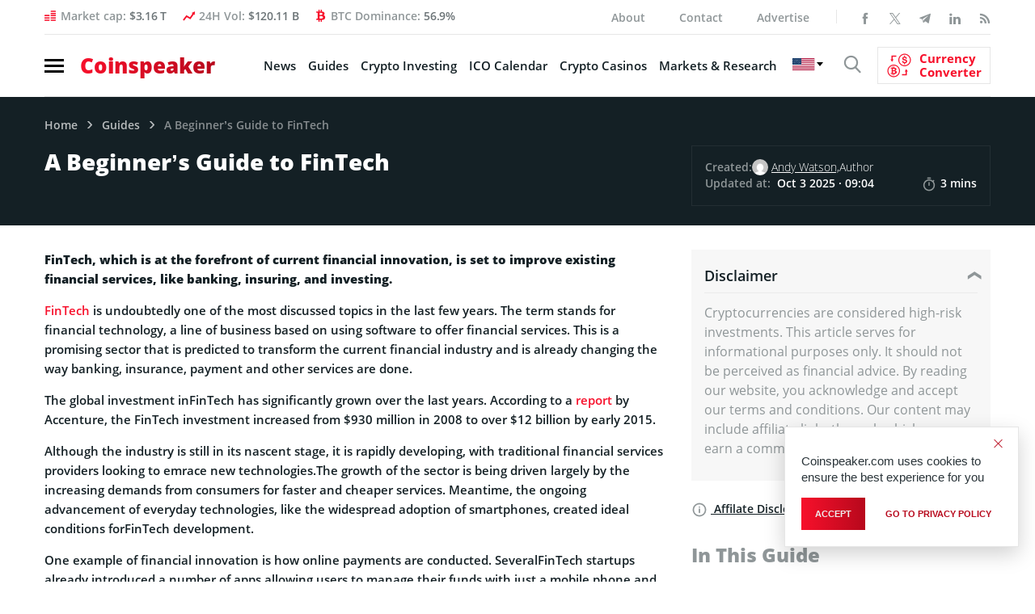

--- FILE ---
content_type: text/html; charset=UTF-8
request_url: https://bs_f388b1d1.coinspeaker.care/
body_size: 225388
content:
<!--native_solaxy_ftr_rasies-x_march-->
<div class="clickout-container-row" data-row_id="1">
<meta charset="utf-8"/>
<meta content="width=device-width, initial-scale=1" name="viewport"/>
<div>
<style>

        @import url('https://fonts.googleapis.com/css2?family=Orbitron:wght@400;700;900&display=swap');
        
        @keyframes u-AikWS3FlcvJQzHshUeC7oJgxxcOxOCIf_loadingAnim {

            0%,
            99% {
                opacity: 0;
            }

            100% {
                opacity: 1;
            }
        }

        .u-AikWS3FlcvJQzHshUeC7oJgxxcOxOCIf_sticky-header {
            animation-name: u-AikWS3FlcvJQzHshUeC7oJgxxcOxOCIf_loadingAnim !important;
            animation-duration: 0s !important;
            animation-iteration-count: 1 !important;
            animation-fill-mode: forwards !important;

            height: 72px !important;
            z-index: 999 !important;
            display: flex !important;
            justify-content: space-evenly !important;
            width: 100% !important;
            overflow:hidden !important;
            position: relative !important;
            background: black !important;
        }


        .u-AikWS3FlcvJQzHshUeC7oJgxxcOxOCIf_svg-anim_wrap svg {
        all: initial !important;
        }

        .u-AikWS3FlcvJQzHshUeC7oJgxxcOxOCIf_svg-anim2_wrap svg {
            all: initial !important;
        }

        .u-AikWS3FlcvJQzHshUeC7oJgxxcOxOCIf_svg-anim_wrap {
            display: flex !important;
            position: relative !important;
            justify-content: center !important;
            margin-top: -20px !important;
        }

        .u-AikWS3FlcvJQzHshUeC7oJgxxcOxOCIf_svg-anim_wrap {
            transform: scale(0.1) !important;
        }



        .u-AikWS3FlcvJQzHshUeC7oJgxxcOxOCIf_svg-anim2_wrap {
            position: absolute !important;
            animation: u-AikWS3FlcvJQzHshUeC7oJgxxcOxOCIf_move-diagonal 20s infinite both !important;
            transform: translate(200px, 200px) scale(0.5);
        }

        @keyframes u-AikWS3FlcvJQzHshUeC7oJgxxcOxOCIf_move-diagonal {
            0% {
                transform: translate(200px, 200px) scale(0.5);
                opacity: 1;
            }
            50% {
                transform: translate(-300px, -300px) scale(0.5);
                opacity: 1;
            }

            55% {
                transform: translate(-300px, -300px) scale(0.5);
                opacity: 0;
            }

            100% {
                transform: translate(200px, 200px) scale(0.5);
                opacity: 0;
            }
        }



        .u-AikWS3FlcvJQzHshUeC7oJgxxcOxOCIf_Anim-background {
            position: absolute !important;
            background: url("[data-uri]") !important;
            top: 0!important;
            width: 100%!important;
            height: 72px !important;
            z-index: -1!important; /* Push the video behind the content */
            margin-right: auto !important;
            margin-left: auto !important;
            left: 0 !important;
            right: 0 !important;
            overflow: hidden !important;
            opacity: 0.2 !important;
        }

        .u-AikWS3FlcvJQzHshUeC7oJgxxcOxOCIf_Img-background {
            position: absolute !important;
            background: url("[data-uri]") !important;
            mask-image: linear-gradient(to right, rgba(255, 255, 255, 0.2) 1%, rgba(255, 255, 255, 1), rgba(255, 255, 255, 0.2) 99%) !important;
            background-size: cover !important;
            background-position: center !important;
            top: 0!important;
            width: 100%!important;
            height: 72px !important;
            z-index: -1!important; /* Push the video behind the content */
            margin-right: auto !important;
            margin-left: auto !important;
            left: 0 !important;
            right: 0 !important;
            overflow: hidden !important;
            opacity: 1 !important;
        }


        .u-AikWS3FlcvJQzHshUeC7oJgxxcOxOCIf_img1-right-inner {
            right: 0 !important;
            display: flex !important;
            height: 80px !important;
            animation: u-AikWS3FlcvJQzHshUeC7oJgxxcOxOCIf_img1-right-inner-Anim 10s linear normal infinite !important;
            opacity: 1 !important;
        }

        @keyframes u-AikWS3FlcvJQzHshUeC7oJgxxcOxOCIf_img1-right-inner-Anim {
            0% {
                transform: rotate(-360deg);
            }
            100% {
                transform:  rotate(360deg)
            }
        }


        .u-AikWS3FlcvJQzHshUeC7oJgxxcOxOCIf_outer_wrap {
            display: flex !important;
            align-items: center !important;
            justify-content: space-between !important;
            padding: 0 !important;
            width:100% !important;
            z-index: 10 !important;
        }

        .u-AikWS3FlcvJQzHshUeC7oJgxxcOxOCIf_inside_wrap {
            display: flex !important;
            align-items: center !important;
            gap: 40px !important;
            justify-content: center !important;
            height: 100% !important;
            width:100% !important;
            max-width: 1450px !important;
            margin: auto !important;

        }


        .u-AikWS3FlcvJQzHshUeC7oJgxxcOxOCIf_img2-left-outer {
            display: flex !important;
            height: 100px !important;
            margin-top: 20px !important;
            animation: u-AikWS3FlcvJQzHshUeC7oJgxxcOxOCIf_img2-left-outer-Anim 0.5s linear infinite !important;
        }

        @keyframes u-AikWS3FlcvJQzHshUeC7oJgxxcOxOCIf_img2-left-outer-Anim {
            0% {
                transform: translatey(1px) rotate(3deg);
            }
            50% {
                transform: translatey(-1px) rotate(-3deg);
            }
            100% {
                transform:  translatey(1px) rotate(3deg)
            }
        }


        .u-AikWS3FlcvJQzHshUeC7oJgxxcOxOCIf_img2-left-inner {
            height: 90px !important;
            margin-top: 30px !important;
            animation: u-AikWS3FlcvJQzHshUeC7oJgxxcOxOCIf_img2-Left-Anim 500ms ease 0s 1 normal forwards,
            u-AikWS3FlcvJQzHshUeC7oJgxxcOxOCIf_img2-1-Left-Anim 2s infinite ease-in-out normal forwards !important;
            opacity: 0;
        }


        @keyframes u-AikWS3FlcvJQzHshUeC7oJgxxcOxOCIf_img2-Left-Anim {
            0% {
                opacity: 0;
                transform: translateY(-100px);
            }

            100% {
                opacity: 1;
                transform: translateY(0);
            }
        }


        @keyframes u-AikWS3FlcvJQzHshUeC7oJgxxcOxOCIf_img2-1-Left-Anim {

            0% {
                transform: translateY(0) scale(1);
            }
            50% {
                transform: translateY(-20px) scale(1.05); /* Rise up and slightly grow */
            }
            100% {
                transform: translateY(0) scale(1); /* Return to original position */
            }
        }



        .u-AikWS3FlcvJQzHshUeC7oJgxxcOxOCIf_text-wrap {
            position: relative !important;
            display: flex !important;
            justify-content: center !important;
            align-items: center !important;
            gap: 40px !important;
            width: 100% !important;
        }


        .u-AikWS3FlcvJQzHshUeC7oJgxxcOxOCIf_logo_desk {
            height: 60px !important;
            animation: u-AikWS3FlcvJQzHshUeC7oJgxxcOxOCIf_logoAnim 1s ease-in normal forwards !important;
        }

        .u-AikWS3FlcvJQzHshUeC7oJgxxcOxOCIf_logo_mob {
            display: none !important;
        }


         .u-AikWS3FlcvJQzHshUeC7oJgxxcOxOCIf_text1:not([style="all: revert"]) {

            text-align: center !important;
            font-family: 'Orbitron', sans-serif !important;
            text-transform: uppercase !important;
            font-weight:700 !important;
             font-size: clamp(14px, 2vw, 22px) !important;
            line-height: 1.1 !important;
            text-decoration: none !important;
            z-index: 10 !important;
            letter-spacing: 1px !important;
            opacity: 0;
            color: #fff !important;
            text-shadow: #000 0.1em 0.1em 0.1em !important;
            width: 100% !important;
            max-width: 750px !important;
            position: absolute !important;
            margin-left: auto !important;
            margin-right: auto !important;
            left: 0 !important;
            right:0 !important;
            animation: u-AikWS3FlcvJQzHshUeC7oJgxxcOxOCIf_fadeInOut1 10s infinite !important;

        }

         .u-AikWS3FlcvJQzHshUeC7oJgxxcOxOCIf_text2:not([style="all: revert"]) {
            text-align: center !important;
            font-family: 'Orbitron', sans-serif !important;
            text-transform: uppercase !important;
            font-weight:700 !important;
             font-size: clamp(16px, 2vw, 24px) !important;
             line-height: 1.1 !important;
            text-decoration: none !important;
            z-index: 10 !important;
            letter-spacing: 1px !important;
            opacity: 0;
            color: #fff !important;
            text-shadow: #000 0.1em 0.1em 0.1em !important;
            width: 100% !important;
            max-width: 800px !important;
            position: absolute !important;
            margin-left: auto !important;
            margin-right: auto !important;
            left: 0 !important;
            right:0 !important;
            animation: u-AikWS3FlcvJQzHshUeC7oJgxxcOxOCIf_fadeInOut2 10s infinite !important;

        }


        @keyframes u-AikWS3FlcvJQzHshUeC7oJgxxcOxOCIf_fadeInOut1 {
            0% {
                opacity: 0;
                transform: scale(0);
            }
            10% {
                opacity: 1;
                transform: scale(1);
            }
            40% {
                opacity: 1;
                transform: scale(1);
            }
            50% {
                opacity: 0;
                transform: scale(0);
            }
            100% {
                opacity: 0;
                transform: scale(0);
            }
        }

        @keyframes u-AikWS3FlcvJQzHshUeC7oJgxxcOxOCIf_fadeInOut2 {
            50% {
                opacity: 0;
                transform: scale(0);
            }
            60% {
                opacity: 1;
                transform: scale(1);
            }
            90% {
                opacity: 1;
                transform: scale(1);
            }
            100% {
                opacity: 0;
                transform: scale(0);
            }
        }



         .u-AikWS3FlcvJQzHshUeC7oJgxxcOxOCIf_sticky-button {
            display: flex !important;
            z-index: 13 !important;
        }


         .u-AikWS3FlcvJQzHshUeC7oJgxxcOxOCIf_sticky-button a {
            padding: 10px !important;
             background: linear-gradient(180deg, #ffa07a, #ff8c00 48%, #ff9900) !important;
            text-align: center!important;
            font-family: 'Orbitron', sans-serif !important;
            border-radius: 80px !important;
             font-size: clamp(14px, 2vw, 18px) !important;
             line-height: 1 !important;
            font-weight: 700!important;
            text-transform: uppercase!important;
            color: #000 !important;
            max-width: 200px !important;
            white-space: nowrap !important;
            text-decoration: none !important;
            animation: u-AikWS3FlcvJQzHshUeC7oJgxxcOxOCIf_pulse 2s infinite !important;
            z-index: 13 !important;
            border: #000 2px solid !important;

        }


        .u-AikWS3FlcvJQzHshUeC7oJgxxcOxOCIf_sticky-button a:hover {
            transform: scale(1.1) !important;
        }


        @keyframes u-AikWS3FlcvJQzHshUeC7oJgxxcOxOCIf_pulse {
            0% {
                box-shadow: 0 0 0 0 rgb(255, 153, 0);
            }
            70% {
                box-shadow: 0 0 0 10px rgba(88, 120, 243, 0);
            }
            100% {
                box-shadow: 0 0 0 50px rgba(88, 120, 243, 0);
            }
        }


        @keyframes u-AikWS3FlcvJQzHshUeC7oJgxxcOxOCIf_animate {

            0%{
                transform: translateY(-1000px) rotate(720deg);
                opacity: 1;
                border-radius: 0;
            }

            100%{
                opacity: 1;
                transform: translateY(0) rotate(0deg);
                border-radius: 50%;
            }

        }


         .u-AikWS3FlcvJQzHshUeC7oJgxxcOxOCIf_ad_text_outer {
            position: absolute !important;
            left:2px !important;
            top:2px !important;
            z-index:10 !important;
        }

        .u-AikWS3FlcvJQzHshUeC7oJgxxcOxOCIf_ad_text {
            color: #afacac !important;
            font-size:12px !important;
            font-family: Arial, Helvetica, sans-serif !important;
        }

        .u-AikWS3FlcvJQzHshUeC7oJgxxcOxOCIf_sticky-header .u-AikWS3FlcvJQzHshUeC7oJgxxcOxOCIf_sticky-close {
            position: absolute !important;
            right:2px !important;
            top:2px !important;
            z-index: 999 !important;
            background: grey !important;
        }


         .u-AikWS3FlcvJQzHshUeC7oJgxxcOxOCIf_sticky-close .u-AikWS3FlcvJQzHshUeC7oJgxxcOxOCIf_close-link {
            background: url("[data-uri]") !important;
            width: 16px !important;
            height: 16px !important;
            display: block !important;
            cursor: pointer !important;
            filter: invert(30%) !important;
        }

        .u-AikWS3FlcvJQzHshUeC7oJgxxcOxOCIf_invis_btn {
            width: 100% !important;
            height: 100% !important;
            background: transparent !important;
            position: absolute !important;
            cursor: pointer !important;
            z-index: 12 !important;
        }

        .u-AikWS3FlcvJQzHshUeC7oJgxxcOxOCIf_invis_btn:hover {
            background: rgba(0, 170, 1, 0.02) !important;
        }


        @media screen and (max-width: 1761px) {


             .u-AikWS3FlcvJQzHshUeC7oJgxxcOxOCIf_inside_wrap {
                justify-content: center !important;
            }

        }



        @media screen and (max-width: 1250px) {


            .u-AikWS3FlcvJQzHshUeC7oJgxxcOxOCIf_sticky-button a {
                width: 100% !important;
            }

            .u-AikWS3FlcvJQzHshUeC7oJgxxcOxOCIf_text-wrap {
                gap: 20px !important;
            }

             .u-AikWS3FlcvJQzHshUeC7oJgxxcOxOCIf_inside_wrap {
                gap: 20px !important;
            }

        }


        @media screen and (max-width: 1159px) {


            .u-AikWS3FlcvJQzHshUeC7oJgxxcOxOCIf_logo_desk {
                height: 40px !important;
            }


            .u-AikWS3FlcvJQzHshUeC7oJgxxcOxOCIf_sticky-button a:not([style="all: revert"]) {
                font-size: clamp(12px, 2vw, 14px) !important;
            }

            .u-AikWS3FlcvJQzHshUeC7oJgxxcOxOCIf_text1:not([style="all: revert"]) {
                font-size: clamp(12px, 2vw, 18px) !important;
            }

            .u-AikWS3FlcvJQzHshUeC7oJgxxcOxOCIf_text2:not([style="all: revert"]) {
                font-size: clamp(12px, 2vw, 22px) !important;
            }

        }

        @media screen and (max-width: 969px) {

            .u-AikWS3FlcvJQzHshUeC7oJgxxcOxOCIf_svg-anim_wrap {

                transform: scale(0.08) !important;
                margin-top: -10px !important;
                width: 70px !important;
            }

        }

        @media screen and (max-width: 876px) {

            .u-AikWS3FlcvJQzHshUeC7oJgxxcOxOCIf_img2-left-outer {
                display: none !important;
            }

            .u-AikWS3FlcvJQzHshUeC7oJgxxcOxOCIf_img1-right-inner {
                display: none !important;
            }

        }

        @media screen and (max-width: 784px) {


            .u-AikWS3FlcvJQzHshUeC7oJgxxcOxOCIf_logo_desk {
                display: none !important;
            }

            .u-AikWS3FlcvJQzHshUeC7oJgxxcOxOCIf_logo_mob {
                display: block !important;
                height: 40px !important;
            }

            .u-AikWS3FlcvJQzHshUeC7oJgxxcOxOCIf_img2-left-inner  {
                height: 80px !important;
            }

            .u-AikWS3FlcvJQzHshUeC7oJgxxcOxOCIf_sticky-button a:not([style="all: revert"]) {
                width: 100% !important;
                white-space: wrap !important;
                font-size: clamp(13px, 2vw, 16px) !important;
            }

            .u-AikWS3FlcvJQzHshUeC7oJgxxcOxOCIf_text2:not([style="all: revert"]) {
                font-size: clamp(18px, 2vw, 22px) !important;
            }
            .u-AikWS3FlcvJQzHshUeC7oJgxxcOxOCIf_text1:not([style="all: revert"]) {
                font-size: clamp(14px, 2vw, 18px) !important;
            }

        }



        @media screen and (max-width: 571px) {


             .u-AikWS3FlcvJQzHshUeC7oJgxxcOxOCIf_inside_wrap {
                gap: 10px !important;
            }

             .u-AikWS3FlcvJQzHshUeC7oJgxxcOxOCIf_outer_wrap {
                padding: 0 5px !important;
            }

            .u-AikWS3FlcvJQzHshUeC7oJgxxcOxOCIf_logo_desk {
                display: none !important;
            }

            .u-AikWS3FlcvJQzHshUeC7oJgxxcOxOCIf_svg-anim_wrap {
                margin-top: -20px !important;
            }

        }

        @media screen and (max-width: 510px) {


            .u-AikWS3FlcvJQzHshUeC7oJgxxcOxOCIf_sticky-button a:not([style="all: revert"]) {
                font-size: clamp(13px, 2vw, 14px) !important;
            white-space: wrap !important;
            width: 100% !important;
            }

            .u-AikWS3FlcvJQzHshUeC7oJgxxcOxOCIf_text2:not([style="all: revert"]) {
                font-size: clamp(14px, 2vw, 18px) !important;
            }
            .u-AikWS3FlcvJQzHshUeC7oJgxxcOxOCIf_text1:not([style="all: revert"]) {
                font-size: clamp(13px, 2vw, 16px) !important;
            }

        }

        @media screen and (max-width: 461px) {

            .u-AikWS3FlcvJQzHshUeC7oJgxxcOxOCIf_logo_mob {
                display: none !important;
            }

        }

        @media screen and (max-width: 398px) {

            .u-AikWS3FlcvJQzHshUeC7oJgxxcOxOCIf_text2:not([style="all: revert"]) {
                font-size: clamp(13px, 2vw, 18px) !important;
            }
            .u-AikWS3FlcvJQzHshUeC7oJgxxcOxOCIf_text1:not([style="all: revert"]) {
                font-size: clamp(11px, 2vw, 16px) !important;
            }

            .u-AikWS3FlcvJQzHshUeC7oJgxxcOxOCIf_img2-left-inner {
                height: 65px !important;
            }

            .u-AikWS3FlcvJQzHshUeC7oJgxxcOxOCIf_sticky-button a:not([style="all: revert"]) {
                font-size: clamp(11px, 2vw, 14px) !important;
            }

        }

        @media screen and (max-width: 350px) {

            .u-AikWS3FlcvJQzHshUeC7oJgxxcOxOCIf_text2:not([style="all: revert"]) {
                font-size: clamp(11px, 2vw, 18px) !important;
            }
            .u-AikWS3FlcvJQzHshUeC7oJgxxcOxOCIf_text1:not([style="all: revert"]) {
                font-size: clamp(10px, 2vw, 16px) !important;
            }

            .u-AikWS3FlcvJQzHshUeC7oJgxxcOxOCIf_sticky-button a:not([style="all: revert"]) {
                font-size: clamp(9px, 2vw, 14px) !important;
            }

            .u-AikWS3FlcvJQzHshUeC7oJgxxcOxOCIf_svg-anim_wrap {
                transform: scale(0.07) !important;
            }

        }


    </style>
<div class="u-AikWS3FlcvJQzHshUeC7oJgxxcOxOCIf_sticky-header" style="opacity:0;">
<a class="u-AikWS3FlcvJQzHshUeC7oJgxxcOxOCIf_invis_btn" href="https://coinspeaker.care/click-native/Solaxy_English_solaxy?nbop=[base64]" rel="noopener sponsored" target="_blank"></a>
<div class="u-AikWS3FlcvJQzHshUeC7oJgxxcOxOCIf_Img-background"></div>
<div class="u-AikWS3FlcvJQzHshUeC7oJgxxcOxOCIf_Anim-background"></div>
<div class="u-AikWS3FlcvJQzHshUeC7oJgxxcOxOCIf_ad_text_outer">
<span class="u-AikWS3FlcvJQzHshUeC7oJgxxcOxOCIf_ad_text" data-translate="ad">Ad</span>
</div>
<div class="u-AikWS3FlcvJQzHshUeC7oJgxxcOxOCIf_outer_wrap">
<img class="u-AikWS3FlcvJQzHshUeC7oJgxxcOxOCIf_img2-left-outer" src="[data-uri]"/>
<div class="u-AikWS3FlcvJQzHshUeC7oJgxxcOxOCIf_inside_wrap">
<img class="u-AikWS3FlcvJQzHshUeC7oJgxxcOxOCIf_img2-left-inner" src="[data-uri]"/>
<img alt="solaxy logo mobile" class="u-AikWS3FlcvJQzHshUeC7oJgxxcOxOCIf_logo_mob" src="[data-uri]"/>
<img alt="solaxy logo desktop" class="u-AikWS3FlcvJQzHshUeC7oJgxxcOxOCIf_logo_desk" src="[data-uri]"/>
<div class="u-AikWS3FlcvJQzHshUeC7oJgxxcOxOCIf_text-wrap">
<a class="u-AikWS3FlcvJQzHshUeC7oJgxxcOxOCIf_text1" data-translate="text1" href="https://coinspeaker.care/click-native/Solaxy_English_solaxy?nbop=[base64]" rel="noopener sponsored" target="_blank">The first ever Solana Layer 2 Presale Solaxy </a>
<a class="u-AikWS3FlcvJQzHshUeC7oJgxxcOxOCIf_text2" data-translate="text2" href="https://coinspeaker.care/click-native/Solaxy_English_solaxy?nbop=[base64]" rel="noopener sponsored" target="_blank">Presale Raises  <span style="color: #ACDD25;"><br/> $30 million</span></a>
</div>
<div class="u-AikWS3FlcvJQzHshUeC7oJgxxcOxOCIf_sticky-button">
<a data-translate="ctaText" href="https://coinspeaker.care/click-native/Solaxy_English_solaxy?nbop=[base64]" rel="noopener sponsored" target="_blank">Buy $SOLX </a>
</div>
<div class="u-AikWS3FlcvJQzHshUeC7oJgxxcOxOCIf_svg-anim_wrap">
<?xml version="1.0" encoding="UTF-8" standalone="no"?>
<!-- Created with Keyshape -->
<svg height="72" shape-rendering="geometricPrecision" style="white-space: pre;" text-rendering="geometricPrecision" viewbox="0 0 150 72" width="150" xmlns="http://www.w3.org/2000/svg" xmlns:xlink="http://www.w3.org/1999/xlink">
<style>
                @keyframes a0_t { 0% { transform: translate(75px,36px) rotate(0deg) scale(1,1) translate(-9.5475px,-6.2402px); } 33.3333% { transform: translate(75px,36px) rotate(0deg) scale(1,1) translate(-9.5475px,-6.2402px); } 40.8333% { transform: translate(75px,36px) rotate(365.585413deg) scale(6.674503,6.674503) translate(-9.5475px,-6.2402px); } 58.3333% { transform: translate(75px,36px) rotate(365.585413deg) scale(6.674503,6.674503) translate(-9.5475px,-6.2402px); } 66.6666% { transform: translate(75px,36px) rotate(365.585413deg) scale(18.138192,18.770127) translate(-9.5475px,-6.2402px); } 100% { transform: translate(75px,36px) rotate(365.585413deg) scale(18.138192,18.770127) translate(-9.5475px,-6.2402px); } }
                @keyframes a0_o { 0% { opacity: 0; } 33.3333% { opacity: 0; } 40.8333% { opacity: 1; } 58.3333% { opacity: 1; } 66.6667% { opacity: 0; } 100% { opacity: 0; } }
                @keyframes a1_t { 0% { transform: translate(75px,36px) rotate(0deg) scale(1,1) translate(-9.5475px,-6.2402px); } 7.5% { transform: translate(75px,36px) rotate(365.585413deg) scale(6.674503,6.674503) translate(-9.5475px,-6.2402px); } 25% { transform: translate(75px,36px) rotate(365.585413deg) scale(6.674503,6.674503) translate(-9.5475px,-6.2402px); } 33.3333% { transform: translate(75px,36px) rotate(365.585413deg) scale(18.138192,18.770127) translate(-9.5475px,-6.2402px); } 100% { transform: translate(75px,36px) rotate(365.585413deg) scale(18.138192,18.770127) translate(-9.5475px,-6.2402px); } }
                @keyframes a1_o { 0% { opacity: 0; } 7.5% { opacity: 1; } 25% { opacity: 1; } 33.3333% { opacity: 0; } 100% { opacity: 0; } }
                @keyframes a2_t { 0% { transform: translate(75px,36px) rotate(0deg) scale(1,1) translate(-9.5475px,-6.2402px); } 66.6666% { transform: translate(75px,36px) rotate(0deg) scale(1,1) translate(-9.5475px,-6.2402px); } 74.1666% { transform: translate(75px,36px) rotate(365.585413deg) scale(6.674503,6.674503) translate(-9.5475px,-6.2402px); } 91.6666% { transform: translate(75px,36px) rotate(365.585413deg) scale(6.674503,6.674503) translate(-9.5475px,-6.2402px); } 100% { transform: translate(75px,36px) rotate(365.585413deg) scale(18.138192,18.770127) translate(-9.5475px,-6.2402px); } }
                @keyframes a2_o { 0% { opacity: 0; } 66.6667% { opacity: 0; } 74.1667% { opacity: 1; } 91.6667% { opacity: 1; } 100% { opacity: 0; } }
            </style>
<image style="animation: 12s linear infinite both a0_t, 12s linear infinite both a0_o; transform-origin: center center !important;" xlink:href="[data-uri]"/>
<image height="12.4804" opacity="0" preserveaspectratio="none" style="animation: 12s linear infinite both a1_t, 12s linear infinite both a1_o; transform-origin: center center !important;" transform="translate(75,36) translate(-9.5475,-6.2402)" width="19.095" xlink:href="[data-uri]"/>
<image style="animation: 12s linear infinite both a2_t, 12s linear infinite both a2_o; transform-origin: center center !important;" xlink:href="[data-uri]"/>
</svg>
</div>
<div class="u-AikWS3FlcvJQzHshUeC7oJgxxcOxOCIf_svg-anim2_wrap">
<svg height="50" viewbox="0 0 50 50" width="50" xmlns="http://www.w3.org/2000/svg" xmlns:xlink="http://www.w3.org/1999/xlink"><style>
        @keyframes a0_x { 0% { transform: translate(-18.5px,67px) scaleX(-1) translate(-72.5px,-65px); } 60% { transform: translate(-18.5px,64px) scaleX(-1) translate(-72.5px,-65px); } 100% { transform: translate(-18.5px,67px) scaleX(-1) translate(-72.5px,-65px); } }
    </style><image height="52" preserveaspectratio="none" style="animation: .5s linear infinite both a0_x;" transform="translate(-18.5,67) scale(-1,1) translate(-72.5,-65)" width="58" xlink:href="[data-uri]"/></svg>
</div>
</div>
<img class="u-AikWS3FlcvJQzHshUeC7oJgxxcOxOCIf_img1-right-inner" src="[data-uri]"/>
</div>
<div class="u-AikWS3FlcvJQzHshUeC7oJgxxcOxOCIf_sticky-close">
<span class="u-AikWS3FlcvJQzHshUeC7oJgxxcOxOCIf_close-link" data-container-action="close"></span>
</div>
</div>
<div class="clickout-container-translations"><!--
text1.en =  The first ever Solana Layer 2 Presale Solaxy 
text2.en =  Presale Raises <span style="color: #ACDD25;"><br>$33 million</span> 
ctaText.en =  Buy $SOLX 
text1.tr =  İlk Solana Layer 2 Ön Satışı Solaxy 
text2.tr =  Ön Satışı <span style="color: #ACDD25;"><br>33 milyon dolar</span> topladı 
ctaText.tr =  $SOLX Satın Al 
text1.de =  Der allererste Solana Layer 2-Vorverkauf Solaxy 
text2.de =  Vorverkauf erhebt <span style="color: #ACDD25;"><br>33 Millionen Dollar</span> erhoben 
ctaText.de =  $SOLX kaufen 
text1.es =  La primera preventa de Solana de Capa 2 Solaxy 
text2.es =  La preventa de recauda <span style="color: #ACDD25;"><br>33 millones</span> de dólares 
ctaText.es =  Comprar $SOLX 
text1.fr =  La toute première prévente Solaxy Solana Layer 2 
text2.fr =  La Prévente Lève <span style="color: #ACDD25;"><br>33 Millions de Dollars</span> 
ctaText.fr =  Acheter $SOLX 
text1.nl =  De eerste Solana Layer 2 Presale Solaxy 
text2.nl =  Presale Haalt <span style="color: #ACDD25;"><br>$33 miljoen op</span> 
ctaText.nl = Koop $SOLX 
text1.hu = Solaxy: A legelső Layer 2-es Solana előértékesítés 
text2.hu = A előértékesítése elérte az <span style="color: #ACDD25;"><br>33 millió dollárt</span> 
ctaText.hu =  $SOLX vásárlás 
text1.pt = A primeira pré-venda de Layer 2 na Solana de todos os tempos: Solaxy. 
text2.pt = A pré-venda de arrecadou de <span style="color: #ACDD25;"><br>33 milhões de dólares</span> 
ctaText.pt =  Compre $SOLX 
text1.sk =  Vôbec prvý predpredaj Solany Layer 2 –⁠⁠⁠⁠⁠⁠ Solaxy 
text2.sk =  Predpredaj tokenu vyzbieral <span style="color: #ACDD25;"><br>33 milióna dolárov</span> 
ctaText.sk =  Kúpiť $SOLX 
text1.pl =  Pierwsza przedsprzedaż Solana Layer 2 Solaxy 
text2.pl =  W przedsprzedaży zebrano <span style="color: #ACDD25;"><br>33 mln $</span> 
ctaText.pl =  Kup $SOLX 
text1.cs =  Vůbec první předprodej Solana Layer 2 Solaxy 
text2.cs =  Předprodej již vybral <span style="color: #ACDD25;"><br>33 mil. dolarů</span> 
ctaText.cs = Koupit $SOLX 
text1.it =  La prima presale layer-2 Solaxy su Solana 
text2.it =  la prevendita supera i <span style="color: #ACDD25;"><br>33 milioni di dollari</span> 
ctaText.it =  Compra $SOLX 
text1.ko =  최초의 솔라나 레이어2 사전판매, 솔락시 
text2.ko =  타 사전판매 모금액 3300만 달러 돌파 
ctaText.ko = $SOLX 구매하기 
text1.ja =  史上初となるソラナレイヤー2のプレセール・Solaxy 
text2.ja =  24時間で3300万ドルを集め爆発的人気 
ctaText.ja = $SOLXを買う 
text1.id =  Solaxy Presale Solana Layer 2 yang Ada Pertama Kali 
text2.id =  Presale Raises <span style="color: #ACDD25;"><br>$33 million</span> 
ctaText.id = Beli $SOLX 
text1.zh = The first ever Solana Layer 2 Presale Solaxy 
text2.zh = Presale Raises <span style="color: #ACDD25;"><br>$33 million</span> 
ctaText.zh = Buy $SOLX 
text1.ru = Solaxy – предпродажа первого токена Layer 2 на Solana 
text2.ru = Предпродажа собрала <span style="color: #ACDD25;"><br>$33 млн</span> 
ctaText.ru = Купить SOLX 
text1.uk =  The first ever Solana Layer 2 Presale Solaxy 
text2.uk =  Presale Raises <span style="color: #ACDD25;"><br>$33 million</span> 
ctaText.uk =  Buy $SOLX 
text1.ar =  The first ever Solana Layer 2 Presale Solaxy 
text2.ar =  Presale Raises <span style="color: #ACDD25;"><br>$33 million</span> 
ctaText.ar =  Buy $SOLX 
text1.vi = Solaxy Presale Solana Layer 2 đầu tiên 
text2.vi = vượt mốc <span style="color: #ACDD25;">33 triệu đô</span> 
ctaText.vi = Mua $SOLX 
text1.bg = Първата предварителна продажба на Solana Layer 2 Solaxy 
text2.bg = Pretprodaja prikuplja <span style="color: #ACDD25;">33 milijuna</span> 
ctaText.bg = Купете $SOLX 
text1.el = Το πρώτο Solana Layer 2 στον κόσμο Προπώληση Solaxy 
text2.el = Η προπώληση συγκεντρώνει <span style="color: #ACDD25;">33 εκατομμύρια δολάρια</span> 
ctaText.el = Αγορά $SOLX 
text1.ro = The first ever Solana Layer 2 Presale Solaxy 
text2.ro = Presale Raises <span style="color: #ACDD25;">$33 million</span> 
ctaText.ro =  Buy $SOLX 
text1.th = พบกับ Solaxy พรีเซลของ Solana Layer 2 ครั้งแรก 
text2.th = ช่วงพรีเซลของ ระดมทุนได้แล้ว <span style="color: #ACDD25;">33 ล้านดอลลาร์</span> 
ctaText.th = ซื้อ $SOLX 
text1.sl = Solaxy - Prva predprodaja na Layer 2 Solana  
text2.sl = Predprodaja zbrala <span style="color: #ACDD25;"><br>33 milijonov dolarjev</span> 
ctaText.sl = Kupite $SOLX 
text1.nb =  The first ever Solana Layer 2 Presale Solaxy 
text2.nb =  Presale Raises <span style="color: #ACDD25;">$33 million</span> 
ctaText.nb =  Buy $SOLX 
text1.sv =  The first ever Solana Layer 2 Presale Solaxy 
text2.sv =  Presale Raises <span style="color: #ACDD25;">$33 million</span> 
ctaText.sv =  Buy $SOLX 
text1.da =  Den første Solana Layer 2 Præ-salg: Solaxy 
text2.da =  Forudsalget rejser <span style="color: #ACDD25;">33 millioner dollars</span> 
ctaText.da =  Køb $SOLX 
text1.fi =  The first ever Solana Layer 2 Presale Solaxy 
text2.fi =  Presale Raises <span style="color: #ACDD25;">$33 million</span> 
ctaText.fi =  Buy $SOLX 
text1.lt =  The first ever Solana Layer 2 Presale Solaxy 
text2.lt =  Presale Raises <span style="color: #ACDD25;">$33 million</span> 
ctaText.lt =  Buy $SOLX 
text1.et =  The first ever Solana Layer 2 Presale Solaxy 
text2.et =  Presale Raises <span style="color: #ACDD25;">$33 million</span> 
ctaText.et =  Buy $SOLX 
text1.fa =  The first ever Solana Layer 2 Presale Solaxy 
text2.fa =  Presale Raises <span style="color: #ACDD25;">$33 million</span> 
ctaText.fa =  Buy $SOLX
-->
</div>
<div class="clickout-container-config" data-position="bottom" data-type="banner"></div>
</div>
</div><div class="clickout-config" data-lang="en" data-style="" data-type="regular-native-box"></div><!-- Segment Pixel - ALLPAGES_REM - DO NOT MODIFY -->
<script src="https://secure.adnxs.com/seg?add=32385323&t=1" type="text/javascript"></script>
<!-- End of Segment Pixel -->
